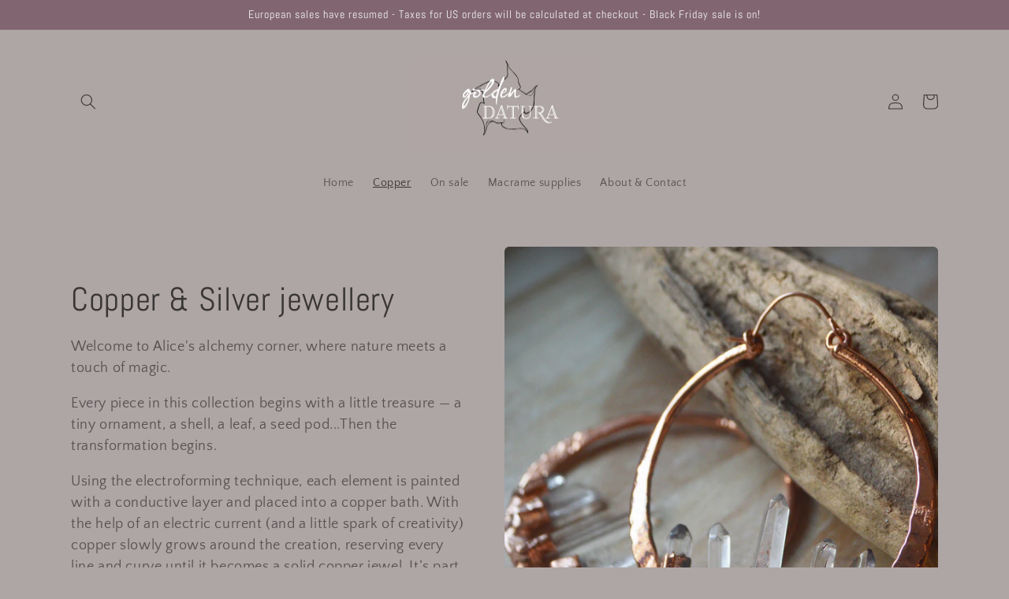

--- FILE ---
content_type: text/javascript
request_url: https://cdn.shopify.com/s/javascripts/currencies.js?v=0.8334031338155832
body_size: 911
content:
var Currency={rates:{USD:1,EUR:1.16458,GBP:1.3441,CAD:.72018,ARS:688026e-9,AUD:.668268,BRL:.185288,CLP:.001134,CNY:.143395,CYP:.397899,CZK:.0480304,DKK:.155862,EEK:.0706676,HKD:.128244,HUF:.00301556,ISK:.00797595,INR:.0110878,JMD:.00632679,JPY:.00631215,LVL:1.57329,LTL:.320236,MTL:.293496,MXN:.0561769,NZD:.574345,NOK:.0994212,PLN:.276543,SGD:.776591,SKK:21.5517,SIT:175.439,ZAR:.0609526,KRW:683421e-9,SEK:.108739,CHF:1.25033,TWD:.031713,UYU:.0258968,MYR:.246971,BSD:1,CRC:.00201796,RON:.228836,PHP:.0168183,AED:.272294,VEB:296373e-16,IDR:593149e-10,TRY:.0231595,THB:.0317617,TTD:.147293,ILS:.316806,SYP:.00904246,XCD:.369313,COP:272293e-9,RUB:.0127392,HRK:.154566,KZT:.0019589,TZS:399071e-9,XPT:2354.53,SAR:.266667,NIO:.0271805,LAK:462865e-10,OMR:2.59797,AMD:.00263823,CDF:438357e-9,KPW:.0011111,SPL:6,KES:.00775235,ZWD:.00276319,KHR:24822e-8,MVR:.0646851,GTQ:.130421,BZD:.496721,BYR:344826e-10,LYD:.184163,DZD:.00768834,BIF:337904e-9,GIP:1.3441,BOB:.144555,XOF:.00177538,STD:471293e-10,NGN:703028e-9,PGK:.234456,ERN:.0666667,MWK:576858e-9,CUP:.0416737,GMD:.0135842,CVE:.0105611,BTN:.0110878,XAF:.00177538,UGX:281047e-9,MAD:.108522,MNT:280639e-9,LSL:.0609526,XAG:92.2583,TOP:.417632,SHP:1.3441,RSD:.00992386,HTG:.00763675,MGA:21617e-8,MZN:.0156522,FKP:1.3441,BWP:.0739586,HNL:.037851,PYG:150959e-9,JEP:1.3441,EGP:.0211401,LBP:111616e-10,ANG:.554724,WST:.36189,TVD:.668268,GYD:.00477994,GGP:1.3441,NPR:.00692665,KMF:.00236718,IRR:936095e-12,XPD:1781.84,SRD:.0260925,TMM:57053e-9,SZL:.0609526,MOP:.124509,BMD:1,XPF:.00975915,ETB:.00643512,JOD:1.41044,MDL:.0586297,MRO:.00250754,YER:.00419416,BAM:.595438,AWG:.558659,PEN:.297637,VEF:296137e-13,SLL:435146e-10,KYD:1.20361,AOA:.00108958,TND:.345839,TJS:.107353,SCR:.0718548,LKR:.00323123,DJF:.00561788,GNF:114252e-9,VUV:.00825513,SDG:.00166667,IMP:1.3441,GEL:.371101,FJD:.439074,DOP:.0156907,XDR:1.36487,MUR:.0216453,MMK:476072e-9,LRD:.00554356,BBD:.5,ZMK:50632e-9,XAU:4615.36,VND:378923e-10,UAH:.0230643,TMT:.285265,IQD:763828e-9,BGN:.595438,KGS:.0114354,RWF:686469e-9,BHD:2.65957,UZS:832841e-10,PKR:.00357248,MKD:.0189224,AFN:.0153153,NAD:.0609526,BDT:.00818167,AZN:.588234,SOS:.00176258,QAR:.274725,PAB:1,CUC:1,SVC:.114286,SBD:.123262,ALL:.012064,BND:.776591,KWD:3.25138,GHS:.0926352,ZMW:.050632,XBT:95598.4,NTD:.0337206,BYN:.344826,CNH:.143469,MRU:.0250754,STN:.0471293,VES:.00296137,MXV:.486827,VED:.00296137,SLE:.0435146,XCG:.554724,SSP:218606e-9},convert:function(amount,from,to){return amount*this.rates[from]/this.rates[to]}};
//# sourceMappingURL=/s/javascripts/currencies.js.map?v=0.8334031338155832
